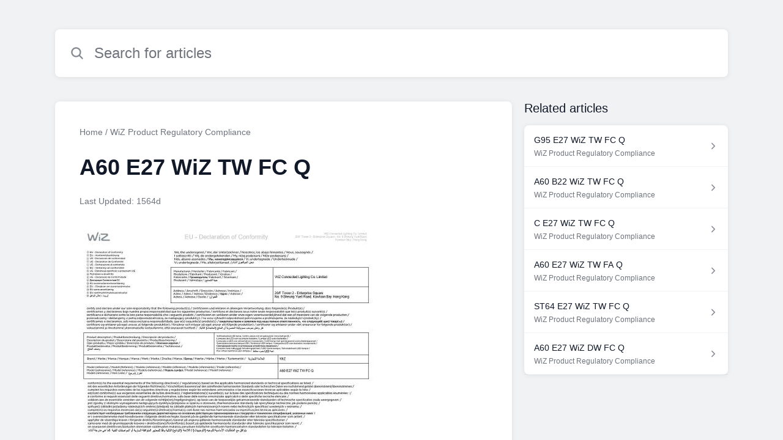

--- FILE ---
content_type: text/html;charset=utf-8
request_url: https://wizconnected.helpshift.com/hc/en/3-wiz-legacy/faq/85-a60-e27-wiz-tw-fc-q/?han=1&hpn=1&p=web&hbhf=1
body_size: 13480
content:
<!DOCTYPE html>
<html lang=en>

<head>
  <title>A60 E27 WiZ TW FC Q — WiZ (Legacy) Help Center</title>
<meta name="description" content="">
<meta name="robots" content="index, follow">
<meta http-equiv="content-type" content="text/html; charset=utf-8" />
<meta name="viewport" content="width=device-width, initial-scale=1, maximum-scale=1">

<link rel="icon" href="https://d2duuy9yo5pldo.cloudfront.net/dashboard-resources/wizconnected/32/517922db-aaac-4027-8f97-6980da136169.webp">
<style>

    
    :root {
    --error-color: #e94b4b;
    --header-bg-color: #000000;
    --header-text-color: #ffffff;
    --header-text-color-25-opacity: #ffffff40;
    --footer-bg-color: #000000;
    --footer-text-color: #ffffff;
    --footer-text-color-10-opacity: #ffffff1A;
    --footer-text-color-40-opacity: #ffffff66;
    --footer-text-color-60-opacity: #ffffff99;
    --primary-text-color: #111827;
    --primary-text-color-5-opacity: #1118270D;
    --primary-text-color-10-opacity: #1118271A;
    --primary-text-color-20-opacity: #11182733;
    --primary-text-color-50-opacity: #11182780;
    --primary-text-color-60-opacity: #11182799;
    --primary-text-color-80-opacity: #111827CC;
    --secondary-text-color: #70747d;
    --accent-color: #0089cb;
    --accent-color-75-opacity: #0089cbbf;
    --action-color: #0089cb;
    --action-color-5-opacity: #0089cb0D;
    --action-color-20-opacity: #0089cb33;
    --action-color-80-opacity: #0089cbCC;
    --primary-bg-color: #f0f2f4;
    --content-bg-color: #ffffff;
    --content-bg-color-85-opacity: #ffffffD9;
    --content-bg-color-50-opacity: #ffffff80;
    --secondary-bg-color: #e8ecef;
    --greeting-text-color: #ffffff;
    --banner-image-size-desktop: 540px;
    --banner-image-size-mobile-portrait: 296px;
    --banner-image-size-mobile-landscape: 188px;
    --greeting-text-font-size-desktop: 48px;
    --greeting-text-font-size-mobile: 24px;
    
    --cover-background: #0089cb;
    --cover-background-gradient: ;
    --cover-bg-desktop: #0089cb;
    --cover-bg-portrait: #0089cb;
    --cover-bg-landscape: #0089cb;
  }

  
</style>


  <!-- This files parse CSS entry files for webpack & insert as style tag -->


  <link href="https://d2duuy9yo5pldo.cloudfront.net/hc-themes/theme2/latest/static/style.4190f2c9807a6850512f.css" rel="stylesheet">

</head>

<body class="" data-qa="faq-page">
  
  <div data-is-enabled=false data-policy-version=1
    class="cookie-notif-banner js-cookie-notif-banner hide-cookie-banner">
    <div class="cookie-notif-banner__content">
      <div class="cookie-notif-banner__content-text" dir="">
        <span>
          This website uses only the necessary cookies required for the site&#x27;s proper functioning. By using the website, you consent to all cookies in accordance with the cookie policy. To know more, refer Cookie Policy.
          <a href="https://support.helpshift.com/hc/en/13-helpshift-technical-support/faq/717-cookies-used-by-helpshift/" class="cookie-notif-banner__content-policy-link js-cookie-notif-banner-link"
            target="_blank">
            <svg
  width="22"
  height="22"
  class="cookie-notif-banner__content-link-icon"
  viewBox="0 0 22 22"
  fill="none"
  xmlns="http://www.w3.org/2000/svg"
>
  <path
    d="M16.5 11.9167V17.4167C16.5 17.9029 16.3068 18.3692 15.963 18.713C15.6192 19.0568 15.1529 19.25 14.6667 19.25H4.58333C4.0971 19.25 3.63079 19.0568 3.28697 18.713C2.94315 18.3692 2.75 17.9029 2.75 17.4167V7.33333C2.75 6.8471 2.94315 6.38079 3.28697 6.03697C3.63079 5.69315 4.0971 5.5 4.58333 5.5H10.0833"
    stroke="#4640B9"
    stroke-width="2"
    stroke-linecap="round"
    stroke-linejoin="round"
  />
  <path
    d="M13.75 2.75H19.25V8.25"
    stroke="#4640B9"
    stroke-width="2"
    stroke-linecap="round"
    stroke-linejoin="round"
  />
  <path
    d="M9.16663 12.8333L19.25 2.75"
    stroke="#4640B9"
    stroke-width="2"
    stroke-linecap="round"
    stroke-linejoin="round"
  />
</svg>
          </a>
        </span>
      </div>
      <div class="cookie-notif-banner__content-cta">
        <hc-button label="Understood" class="js-cookie-notif-banner-cta"
          is-rtl=""></hc-button>
      </div>
    </div>
  </div>

  
  <div class="skip-to-content">
    <hc-button label="Skip To Content" class="js-skip-to-content-cta"></hc-button>
  </div>

  <template
  class="js-hc-template"
  data-domain="wizconnected"
  data-lang="en"
  data-pagesource="faq"
  data-appid="wizconnected_app_20210618013552919-05afed91f554222"
  data-platformid="wizconnected_platform_20210617171759367-800274799d0beab"
  data-hcmode="hc"
  data-faqfilter=""></template>


  <template class="js-web-template"></template>

  
  

<header class="header-section js-web-header hide-brand-header" >
  <div class="header-left-container">
    <div class="brand-logo">
      <a class="company-link js-company-link" rel="noreferrer" target="_blank" 
        href=https://www.wizconnected.com>
        
          <img src="https://d2duuy9yo5pldo.cloudfront.net/dashboard-resources/wizconnected/320/517922db-aaac-4027-8f97-6980da136169.webp"
            class="header-brand-logo js-header-brand-logo js-optimized-img"
            data-fallback-src="https://d2duuy9yo5pldo.cloudfront.net/dashboard-resources/wizconnected/517922db-aaac-4027-8f97-6980da136169.jpg" data-loaded-from="original" alt="WiZ Connected Support"/>
        
      </a>
    </div>
    <a aria-label="WiZ Connected Support - Link to Help Centre homepage" class="header-brand-name js-header-brand-name" 
      href="/hc/en/3-wiz-legacy/?han&#x3D;1&amp;hpn&#x3D;1&amp;p&#x3D;web&amp;hbhf&#x3D;1">WiZ Connected Support</a>
  </div>
  
    <div class="header-right-container">
      <div class="header-icons">
        <a id="js-header-icons" class="header-icon-btn" role="button">
          <svg xmlns='http://www.w3.org/2000/svg' class="js-menu-icon header-icon" viewBox='0 0 512 512'>
  <path fill='none' stroke='currentColor' stroke-linecap='round' stroke-miterlimit='10' stroke-width='48'
    d='M88 152h336M88 256h336M88 360h336' />
</svg>

          <svg xmlns='http://www.w3.org/2000/svg' class="js-close-icon header-icon hide-header-menu" viewBox='0 0 512 512'>
  <path
    d='M289.94 256l95-95A24 24 0 00351 127l-95 95-95-95a24 24 0 00-34 34l95 95-95 95a24 24 0 1034 34l95-95 95 95a24 24 0 0034-34z' />
</svg>

        </a>
      </div>
      <div class="custom-links js-custom-links hide-custom-links ">
        
          <a class="custom-link" rel="noreferrer nofollow" target="_blank"  href=https://www.wizconnected.com/en/consumer/products/>
            PRODUCTS
          </a>
        
          <a class="custom-link" rel="noreferrer nofollow" target="_blank"  href=https://www.wizconnected.com/en/consumer/technology/>
            TECHNOLOGY
          </a>
        
          <a class="custom-link" rel="noreferrer nofollow" target="_blank"  href=https://www.wizconnected.com/en/consumer/app/>
            APP
          </a>
        
          <a class="custom-link" rel="noreferrer nofollow" target="_blank"  href=https://www.wizconnected.com/en/>
            BUSINESS
          </a>
        
      </div>
    </div>
  
</header>


  
  
    
    
      <div class="dropdown-header js-dropdown-header
      hide-dropdown-header
      " >
        <div class="dropdown-header-container">
          
            
            <div class="dropdown-header-left-container">
              
                
                
                  
                    <static-dropdown class="hc-static-dropdown--language-dropdown language-dropdown" type="widget" is-rtl="false"
                    modal-title="Choose a language" placeholder="Search" width="240px">
     <script type="application/json">
          [{"id":"en","title":"English","selected":true,"url":"/hc/en/3-wiz-legacy/faq/85-a60-e27-wiz-tw-fc-q/?han=1&hpn=1&p=web&hbhf=1"},{"id":"zh-hant","title":"繁體中文","selected":false,"url":"/hc/zh-hant/3-wiz-legacy/faq/85-a60-e27-wiz-tw-fc-q/?han=1&hpn=1&p=web&hbhf=1"},{"id":"zh","title":" 简体中文","selected":false,"url":"/hc/zh/3-wiz-legacy/faq/85-a60-e27-wiz-tw-fc-q/?han=1&hpn=1&p=web&hbhf=1"},{"id":"nl","title":"Nederlands","selected":false,"url":"/hc/nl/3-wiz-legacy/faq/85-a60-e27-wiz-tw-fc-q/?han=1&hpn=1&p=web&hbhf=1"},{"id":"fr","title":"Français","selected":false,"url":"/hc/fr/3-wiz-legacy/faq/85-a60-e27-wiz-tw-fc-q/?han=1&hpn=1&p=web&hbhf=1"},{"id":"de","title":"Deutsch","selected":false,"url":"/hc/de/3-wiz-legacy/faq/85-a60-e27-wiz-tw-fc-q/?han=1&hpn=1&p=web&hbhf=1"},{"id":"it","title":"Italiano","selected":false,"url":"/hc/it/3-wiz-legacy/faq/85-a60-e27-wiz-tw-fc-q/?han=1&hpn=1&p=web&hbhf=1"},{"id":"ru","title":"Русский","selected":false,"url":"/hc/ru/3-wiz-legacy/faq/85-a60-e27-wiz-tw-fc-q/?han=1&hpn=1&p=web&hbhf=1"},{"id":"es","title":"Español (Spanish)","selected":false,"url":"/hc/es/3-wiz-legacy/faq/85-a60-e27-wiz-tw-fc-q/?han=1&hpn=1&p=web&hbhf=1"},{"id":"id","title":"Bahasa Indonesia","selected":false,"url":"/hc/id/3-wiz-legacy/faq/85-a60-e27-wiz-tw-fc-q/?han=1&hpn=1&p=web&hbhf=1"},{"id":"cs","title":"Čeština","selected":false,"url":"/hc/cs/3-wiz-legacy/faq/85-a60-e27-wiz-tw-fc-q/?han=1&hpn=1&p=web&hbhf=1"},{"id":"pt","title":"Português","selected":false,"url":"/hc/pt/3-wiz-legacy/faq/85-a60-e27-wiz-tw-fc-q/?han=1&hpn=1&p=web&hbhf=1"},{"id":"pl","title":"Polski","selected":false,"url":"/hc/pl/3-wiz-legacy/faq/85-a60-e27-wiz-tw-fc-q/?han=1&hpn=1&p=web&hbhf=1"},{"id":"da","title":"Dansk","selected":false,"url":"/hc/da/3-wiz-legacy/faq/85-a60-e27-wiz-tw-fc-q/?han=1&hpn=1&p=web&hbhf=1"},{"id":"sv","title":"Svenska","selected":false,"url":"/hc/sv/3-wiz-legacy/faq/85-a60-e27-wiz-tw-fc-q/?han=1&hpn=1&p=web&hbhf=1"},{"id":"fi","title":"Suomi","selected":false,"url":"/hc/fi/3-wiz-legacy/faq/85-a60-e27-wiz-tw-fc-q/?han=1&hpn=1&p=web&hbhf=1"},{"id":"ja","title":"日本語","selected":false,"url":"/hc/ja/3-wiz-legacy/faq/85-a60-e27-wiz-tw-fc-q/?han=1&hpn=1&p=web&hbhf=1"},{"id":"hu","title":"Magyar","selected":false,"url":"/hc/hu/3-wiz-legacy/faq/85-a60-e27-wiz-tw-fc-q/?han=1&hpn=1&p=web&hbhf=1"},{"id":"ko","title":"한국어","selected":false,"url":"/hc/ko/3-wiz-legacy/faq/85-a60-e27-wiz-tw-fc-q/?han=1&hpn=1&p=web&hbhf=1"},{"id":"ro","title":"Română","selected":false,"url":"/hc/ro/3-wiz-legacy/faq/85-a60-e27-wiz-tw-fc-q/?han=1&hpn=1&p=web&hbhf=1"},{"id":"th","title":"ไทย","selected":false,"url":"/hc/th/3-wiz-legacy/faq/85-a60-e27-wiz-tw-fc-q/?han=1&hpn=1&p=web&hbhf=1"},{"id":"tr","title":"Türkçe","selected":false,"url":"/hc/tr/3-wiz-legacy/faq/85-a60-e27-wiz-tw-fc-q/?han=1&hpn=1&p=web&hbhf=1"},{"id":"ar","title":"اَلْعَرَبِيَّةُ","selected":false,"url":"/hc/ar/3-wiz-legacy/faq/85-a60-e27-wiz-tw-fc-q/?han=1&hpn=1&p=web&hbhf=1"},{"id":"kk","title":"Қазақ тілі","selected":false,"url":"/hc/kk/3-wiz-legacy/faq/85-a60-e27-wiz-tw-fc-q/?han=1&hpn=1&p=web&hbhf=1"},{"id":"uk","title":"Українська","selected":false,"url":"/hc/uk/3-wiz-legacy/faq/85-a60-e27-wiz-tw-fc-q/?han=1&hpn=1&p=web&hbhf=1"},{"id":"ms","title":"Melayu","selected":false,"url":"/hc/ms/3-wiz-legacy/faq/85-a60-e27-wiz-tw-fc-q/?han=1&hpn=1&p=web&hbhf=1"},{"id":"sq","title":"Shqip","selected":false,"url":"/hc/sq/3-wiz-legacy/faq/85-a60-e27-wiz-tw-fc-q/?han=1&hpn=1&p=web&hbhf=1"},{"id":"vi","title":"Tiếng Việt","selected":false,"url":"/hc/vi/3-wiz-legacy/faq/85-a60-e27-wiz-tw-fc-q/?han=1&hpn=1&p=web&hbhf=1"},{"id":"el","title":"Ελληνικά","selected":false,"url":"/hc/el/3-wiz-legacy/faq/85-a60-e27-wiz-tw-fc-q/?han=1&hpn=1&p=web&hbhf=1"},{"id":"hy","title":"Հայերեն","selected":false,"url":"/hc/hy/3-wiz-legacy/faq/85-a60-e27-wiz-tw-fc-q/?han=1&hpn=1&p=web&hbhf=1"},{"id":"bs","title":"Bosanski","selected":false,"url":"/hc/bs/3-wiz-legacy/faq/85-a60-e27-wiz-tw-fc-q/?han=1&hpn=1&p=web&hbhf=1"},{"id":"bg","title":"Български","selected":false,"url":"/hc/bg/3-wiz-legacy/faq/85-a60-e27-wiz-tw-fc-q/?han=1&hpn=1&p=web&hbhf=1"},{"id":"hr","title":"Hrvatski","selected":false,"url":"/hc/hr/3-wiz-legacy/faq/85-a60-e27-wiz-tw-fc-q/?han=1&hpn=1&p=web&hbhf=1"},{"id":"he","title":"עברית ‏","selected":false,"url":"/hc/he/3-wiz-legacy/faq/85-a60-e27-wiz-tw-fc-q/?han=1&hpn=1&p=web&hbhf=1"},{"id":"et","title":"Eesti","selected":false,"url":"/hc/et/3-wiz-legacy/faq/85-a60-e27-wiz-tw-fc-q/?han=1&hpn=1&p=web&hbhf=1"},{"id":"is","title":"Íslenska","selected":false,"url":"/hc/is/3-wiz-legacy/faq/85-a60-e27-wiz-tw-fc-q/?han=1&hpn=1&p=web&hbhf=1"},{"id":"lv","title":"Latviešu","selected":false,"url":"/hc/lv/3-wiz-legacy/faq/85-a60-e27-wiz-tw-fc-q/?han=1&hpn=1&p=web&hbhf=1"},{"id":"sk","title":"Slovenčina","selected":false,"url":"/hc/sk/3-wiz-legacy/faq/85-a60-e27-wiz-tw-fc-q/?han=1&hpn=1&p=web&hbhf=1"},{"id":"lt","title":"Lietuvių","selected":false,"url":"/hc/lt/3-wiz-legacy/faq/85-a60-e27-wiz-tw-fc-q/?han=1&hpn=1&p=web&hbhf=1"},{"id":"no","title":"Norsk","selected":false,"url":"/hc/no/3-wiz-legacy/faq/85-a60-e27-wiz-tw-fc-q/?han=1&hpn=1&p=web&hbhf=1"},{"id":"sl","title":"Slovenščina","selected":false,"url":"/hc/sl/3-wiz-legacy/faq/85-a60-e27-wiz-tw-fc-q/?han=1&hpn=1&p=web&hbhf=1"},{"id":"mk","title":"Македонски","selected":false,"url":"/hc/mk/3-wiz-legacy/faq/85-a60-e27-wiz-tw-fc-q/?han=1&hpn=1&p=web&hbhf=1"}]
     </script>
   </static-dropdown>
                  
                
              
            </div>
          
        </div>
      </div>
    
  

  <div class="content-wrapper faq-content-wrapper js-content-wrapper
    
    hide-header"
    tabindex="-1"
  >
    
      <div class="faq-page-cover faq-page-cover--without-header">
        <div class="faq-search js-faq-search">
          <hc-search class="search-box js-hc-search js-hc-search-in-page-title">
     <script type="application/json">
       {"platform_type":"web","show_search_icon":false,"show_contact_us_button":true,"is_preview":false,"hc_mode":"hc","app_id":"wizconnected_app_20210618013552919-05afed91f554222","app_slug":"wiz-legacy","search_url":"/hc/en/3-wiz-legacy/search/","lang":"en","is_sdkx":false,"is_rtl":false,"query_string":"?han=1&hpn=1&p=web&hbhf=1","is_widget":false,"contact_us_visibility_config":"always","translations":{"no_results_text":"Sorry, but we couldn’t find anything.","more_help_text":"Need more help?","chat_with_us":"Chat with us","cancel_search_text":"Cancel","all_results_text":"Show all results","popular_articles_title":"Popular articles","recent_search_text":"Recent Searches","search_placeholder":"Search for articles","clear_search_text":"Clear search","search_results_text":"Search results for \"%1$s\""}}
     </script>
   </hs-search>
        </div>
      </div>
    
    <div class="faq-announcement-section"><div class="js-announcement-section  ">
  <hc-announcement class="hc-announcement-section" is-rtl="null">
      <script type="application/json">
        null
      </script>
    </hc-announcement>
</div>
</div>
    <main class="article-page " >
      <div
        class="faq-details js-faq-details"
        
        data-faqid=wizconnected_faq_20210816103647005-efa4ace44af3cf5
        data-appid="wizconnected_app_20210618013552919-05afed91f554222"
        data-table-of-contents-title="Table of Contents"
        data-table-of-contents-hide-text="hide"
      >
        <div class="faq-cover js-faq-load " data-faqid=wizconnected_faq_20210816103647005-efa4ace44af3cf5 data-faqpid="85"
          data-faqentitle="A60 E27 WiZ TW FC Q" data-cifs="{}">
          
            <nav aria-label="Breadcrumb" class="faq-breadcrumb">
              <ol class="faq-breadcrumb-list">
                
                  <li class="faq-breadcrumb-item">
                    <a class="link faq-breadcrumb-link" href=/hc/en/3-wiz-legacy/?han&#x3D;1&amp;hpn&#x3D;1&amp;p&#x3D;web&amp;hbhf&#x3D;1>Home</a>
                  </li>
                
                <li class="faq-breadcrumb-item">
                  <a class="link faq-breadcrumb-link" href=/hc/en/3-wiz-legacy/section/45-wiz-product-regulatory-compliance/?han&#x3D;1&amp;hpn&#x3D;1&amp;p&#x3D;web&amp;hbhf&#x3D;1>
                    WiZ Product Regulatory Compliance
                  </a>
                </li>
              </ol>
            </nav>
          
          <h2 class="faq-title">A60 E27 WiZ TW FC Q</h2>
        </div>
        <div class="faq-last-update js-faq-last-update show-faq-last-update">Last Updated: 1564d</div>
        <div class="faq-article js-faq-article">
          <div class="article-body js-faq-details-article-body">
            <div class="faq-body js-faq-body">
              <div>
 <a href="https://d2duuy9yo5pldo.cloudfront.net/taolight/aa71a115-d72b-4983-a678-b1e968b28200.JPG" data-lightbox="true" rel="nofollow" target="_blank"><img src="https://d2duuy9yo5pldo.cloudfront.net/taolight/aa71a115-d72b-4983-a678-b1e968b28200-2t.JPG" srcset="https://d2duuy9yo5pldo.cloudfront.net/taolight/aa71a115-d72b-4983-a678-b1e968b28200-t.JPG 1x, https://d2duuy9yo5pldo.cloudfront.net/taolight/aa71a115-d72b-4983-a678-b1e968b28200-2t.JPG 1.5x" data-orientation="landscape"></a>
</div>
<div>
 <br>
</div>
<div>
 <a href="https://d2duuy9yo5pldo.cloudfront.net/taolight/21becd6c-40df-46b1-914c-0bff6c2495dd.JPG" data-lightbox="true" rel="nofollow" target="_blank"><img src="https://d2duuy9yo5pldo.cloudfront.net/taolight/21becd6c-40df-46b1-914c-0bff6c2495dd-2t.JPG" srcset="https://d2duuy9yo5pldo.cloudfront.net/taolight/21becd6c-40df-46b1-914c-0bff6c2495dd-t.JPG 1x, https://d2duuy9yo5pldo.cloudfront.net/taolight/21becd6c-40df-46b1-914c-0bff6c2495dd-2t.JPG 1.5x" data-orientation="landscape"></a>
</div>
            </div>
            


          </div>
          <div class="faq-feedback js-faq-feedback">
            <faq-feedback faq-id="wizconnected_faq_20210816103647005-efa4ace44af3cf5"
                 lang="en">
    <script type="application/json">
          {"contact_us":"Contact us","feedback_thank_you":"Thank you for your feedback.","chat_with_us":"Chat with us","show_contact_us_button":false,"positive_feedback":"Yes","is_preview":false,"feedback_question":"Was this article helpful?","is_sdkx":false,"feedback_no":"Thank you for your feedback. Please contact us if you still need help.","is_rtl":false,"contact_us_url":"/hc/en/3-wiz-legacy/contact-us/?han=1&hpn=1&p=web&hbhf=1","is_widget":false,"contact_us_visibility_config":"always","negative_feedback":"No"}
       </script>
   </faq-feedback>
          </div>
        </div>
      </div>
      <div class="related-articles js-related-articles" >
  <h4 class="related-articles-header">Related articles</h4>
  <section class="related-articles-content js-related-articles-content" data-empty-text="No articles found." data-active-platform="web">
    <span class="related-articles-item-link">
  <div class="related-article-laoder">
    <div>
      <skeleton-loader height="16px"></skeleton-loader>
    </div>
    <div>
      <skeleton-loader width="66%" height="12px"></skeleton-loader>
    </div>
  </div>
</span>

    <span class="related-articles-item-link">
  <div class="related-article-laoder">
    <div>
      <skeleton-loader height="16px"></skeleton-loader>
    </div>
    <div>
      <skeleton-loader width="66%" height="12px"></skeleton-loader>
    </div>
  </div>
</span>

    <span class="related-articles-item-link">
  <div class="related-article-laoder">
    <div>
      <skeleton-loader height="16px"></skeleton-loader>
    </div>
    <div>
      <skeleton-loader width="66%" height="12px"></skeleton-loader>
    </div>
  </div>
</span>

    <span class="related-articles-item-link">
  <div class="related-article-laoder">
    <div>
      <skeleton-loader height="16px"></skeleton-loader>
    </div>
    <div>
      <skeleton-loader width="66%" height="12px"></skeleton-loader>
    </div>
  </div>
</span>

  </section>
</div>

    </main>
    
  
    <div 
      class=" language-dropdown-mobile">
      
        
          <static-dropdown class="hc-static-dropdown--language-dropdown" type="link" is-rtl="false"
                    modal-title="Choose a language" placeholder="Search" searchable="true" direction="center" width="220px">
     <script type="application/json">
          [{"id":"en","title":"English","selected":true,"url":"/hc/en/3-wiz-legacy/faq/85-a60-e27-wiz-tw-fc-q/?han=1&hpn=1&p=web&hbhf=1"},{"id":"zh-hant","title":"繁體中文","selected":false,"url":"/hc/zh-hant/3-wiz-legacy/faq/85-a60-e27-wiz-tw-fc-q/?han=1&hpn=1&p=web&hbhf=1"},{"id":"zh","title":" 简体中文","selected":false,"url":"/hc/zh/3-wiz-legacy/faq/85-a60-e27-wiz-tw-fc-q/?han=1&hpn=1&p=web&hbhf=1"},{"id":"nl","title":"Nederlands","selected":false,"url":"/hc/nl/3-wiz-legacy/faq/85-a60-e27-wiz-tw-fc-q/?han=1&hpn=1&p=web&hbhf=1"},{"id":"fr","title":"Français","selected":false,"url":"/hc/fr/3-wiz-legacy/faq/85-a60-e27-wiz-tw-fc-q/?han=1&hpn=1&p=web&hbhf=1"},{"id":"de","title":"Deutsch","selected":false,"url":"/hc/de/3-wiz-legacy/faq/85-a60-e27-wiz-tw-fc-q/?han=1&hpn=1&p=web&hbhf=1"},{"id":"it","title":"Italiano","selected":false,"url":"/hc/it/3-wiz-legacy/faq/85-a60-e27-wiz-tw-fc-q/?han=1&hpn=1&p=web&hbhf=1"},{"id":"ru","title":"Русский","selected":false,"url":"/hc/ru/3-wiz-legacy/faq/85-a60-e27-wiz-tw-fc-q/?han=1&hpn=1&p=web&hbhf=1"},{"id":"es","title":"Español (Spanish)","selected":false,"url":"/hc/es/3-wiz-legacy/faq/85-a60-e27-wiz-tw-fc-q/?han=1&hpn=1&p=web&hbhf=1"},{"id":"id","title":"Bahasa Indonesia","selected":false,"url":"/hc/id/3-wiz-legacy/faq/85-a60-e27-wiz-tw-fc-q/?han=1&hpn=1&p=web&hbhf=1"},{"id":"cs","title":"Čeština","selected":false,"url":"/hc/cs/3-wiz-legacy/faq/85-a60-e27-wiz-tw-fc-q/?han=1&hpn=1&p=web&hbhf=1"},{"id":"pt","title":"Português","selected":false,"url":"/hc/pt/3-wiz-legacy/faq/85-a60-e27-wiz-tw-fc-q/?han=1&hpn=1&p=web&hbhf=1"},{"id":"pl","title":"Polski","selected":false,"url":"/hc/pl/3-wiz-legacy/faq/85-a60-e27-wiz-tw-fc-q/?han=1&hpn=1&p=web&hbhf=1"},{"id":"da","title":"Dansk","selected":false,"url":"/hc/da/3-wiz-legacy/faq/85-a60-e27-wiz-tw-fc-q/?han=1&hpn=1&p=web&hbhf=1"},{"id":"sv","title":"Svenska","selected":false,"url":"/hc/sv/3-wiz-legacy/faq/85-a60-e27-wiz-tw-fc-q/?han=1&hpn=1&p=web&hbhf=1"},{"id":"fi","title":"Suomi","selected":false,"url":"/hc/fi/3-wiz-legacy/faq/85-a60-e27-wiz-tw-fc-q/?han=1&hpn=1&p=web&hbhf=1"},{"id":"ja","title":"日本語","selected":false,"url":"/hc/ja/3-wiz-legacy/faq/85-a60-e27-wiz-tw-fc-q/?han=1&hpn=1&p=web&hbhf=1"},{"id":"hu","title":"Magyar","selected":false,"url":"/hc/hu/3-wiz-legacy/faq/85-a60-e27-wiz-tw-fc-q/?han=1&hpn=1&p=web&hbhf=1"},{"id":"ko","title":"한국어","selected":false,"url":"/hc/ko/3-wiz-legacy/faq/85-a60-e27-wiz-tw-fc-q/?han=1&hpn=1&p=web&hbhf=1"},{"id":"ro","title":"Română","selected":false,"url":"/hc/ro/3-wiz-legacy/faq/85-a60-e27-wiz-tw-fc-q/?han=1&hpn=1&p=web&hbhf=1"},{"id":"th","title":"ไทย","selected":false,"url":"/hc/th/3-wiz-legacy/faq/85-a60-e27-wiz-tw-fc-q/?han=1&hpn=1&p=web&hbhf=1"},{"id":"tr","title":"Türkçe","selected":false,"url":"/hc/tr/3-wiz-legacy/faq/85-a60-e27-wiz-tw-fc-q/?han=1&hpn=1&p=web&hbhf=1"},{"id":"ar","title":"اَلْعَرَبِيَّةُ","selected":false,"url":"/hc/ar/3-wiz-legacy/faq/85-a60-e27-wiz-tw-fc-q/?han=1&hpn=1&p=web&hbhf=1"},{"id":"kk","title":"Қазақ тілі","selected":false,"url":"/hc/kk/3-wiz-legacy/faq/85-a60-e27-wiz-tw-fc-q/?han=1&hpn=1&p=web&hbhf=1"},{"id":"uk","title":"Українська","selected":false,"url":"/hc/uk/3-wiz-legacy/faq/85-a60-e27-wiz-tw-fc-q/?han=1&hpn=1&p=web&hbhf=1"},{"id":"ms","title":"Melayu","selected":false,"url":"/hc/ms/3-wiz-legacy/faq/85-a60-e27-wiz-tw-fc-q/?han=1&hpn=1&p=web&hbhf=1"},{"id":"sq","title":"Shqip","selected":false,"url":"/hc/sq/3-wiz-legacy/faq/85-a60-e27-wiz-tw-fc-q/?han=1&hpn=1&p=web&hbhf=1"},{"id":"vi","title":"Tiếng Việt","selected":false,"url":"/hc/vi/3-wiz-legacy/faq/85-a60-e27-wiz-tw-fc-q/?han=1&hpn=1&p=web&hbhf=1"},{"id":"el","title":"Ελληνικά","selected":false,"url":"/hc/el/3-wiz-legacy/faq/85-a60-e27-wiz-tw-fc-q/?han=1&hpn=1&p=web&hbhf=1"},{"id":"hy","title":"Հայերեն","selected":false,"url":"/hc/hy/3-wiz-legacy/faq/85-a60-e27-wiz-tw-fc-q/?han=1&hpn=1&p=web&hbhf=1"},{"id":"bs","title":"Bosanski","selected":false,"url":"/hc/bs/3-wiz-legacy/faq/85-a60-e27-wiz-tw-fc-q/?han=1&hpn=1&p=web&hbhf=1"},{"id":"bg","title":"Български","selected":false,"url":"/hc/bg/3-wiz-legacy/faq/85-a60-e27-wiz-tw-fc-q/?han=1&hpn=1&p=web&hbhf=1"},{"id":"hr","title":"Hrvatski","selected":false,"url":"/hc/hr/3-wiz-legacy/faq/85-a60-e27-wiz-tw-fc-q/?han=1&hpn=1&p=web&hbhf=1"},{"id":"he","title":"עברית ‏","selected":false,"url":"/hc/he/3-wiz-legacy/faq/85-a60-e27-wiz-tw-fc-q/?han=1&hpn=1&p=web&hbhf=1"},{"id":"et","title":"Eesti","selected":false,"url":"/hc/et/3-wiz-legacy/faq/85-a60-e27-wiz-tw-fc-q/?han=1&hpn=1&p=web&hbhf=1"},{"id":"is","title":"Íslenska","selected":false,"url":"/hc/is/3-wiz-legacy/faq/85-a60-e27-wiz-tw-fc-q/?han=1&hpn=1&p=web&hbhf=1"},{"id":"lv","title":"Latviešu","selected":false,"url":"/hc/lv/3-wiz-legacy/faq/85-a60-e27-wiz-tw-fc-q/?han=1&hpn=1&p=web&hbhf=1"},{"id":"sk","title":"Slovenčina","selected":false,"url":"/hc/sk/3-wiz-legacy/faq/85-a60-e27-wiz-tw-fc-q/?han=1&hpn=1&p=web&hbhf=1"},{"id":"lt","title":"Lietuvių","selected":false,"url":"/hc/lt/3-wiz-legacy/faq/85-a60-e27-wiz-tw-fc-q/?han=1&hpn=1&p=web&hbhf=1"},{"id":"no","title":"Norsk","selected":false,"url":"/hc/no/3-wiz-legacy/faq/85-a60-e27-wiz-tw-fc-q/?han=1&hpn=1&p=web&hbhf=1"},{"id":"sl","title":"Slovenščina","selected":false,"url":"/hc/sl/3-wiz-legacy/faq/85-a60-e27-wiz-tw-fc-q/?han=1&hpn=1&p=web&hbhf=1"},{"id":"mk","title":"Македонски","selected":false,"url":"/hc/mk/3-wiz-legacy/faq/85-a60-e27-wiz-tw-fc-q/?han=1&hpn=1&p=web&hbhf=1"}]
     </script>
   </static-dropdown>
        
      
    </div>
  


    
  
    
      
      
<div class="need-help-section-2">
  <p class="need-help-section-2__text" >Need more help?</p>
  <hc-button label="Contact us" navigate-to=/hc/en/3-wiz-legacy/contact-us/?han&#x3D;1&amp;hpn&#x3D;1&amp;p&#x3D;web&amp;hbhf&#x3D;1></hc-button>
</div>
    
  


    
  <footer class="footer-section js-footer-section  hide-brand-footer" >
  <div class="footer-wrapper">
    <div class="footer-content-wrapper">
      <div class="social-media-wrapper">
        <div class="footer-brand-details">
          <a aria-label="Footer branding, WiZ Connected" class="footer-brand-link js-company-footer-link" rel="noreferrer" target="_blank" 
            href=https://www.wizconnected.com>
            
              <img src="https://d2duuy9yo5pldo.cloudfront.net/dashboard-resources/wizconnected/320/517922db-aaac-4027-8f97-6980da136169.webp"
                class="footer-brand-logo js-footer-brand-logo js-optimized-img" data-fallback-src="https://d2duuy9yo5pldo.cloudfront.net/dashboard-resources/wizconnected/517922db-aaac-4027-8f97-6980da136169.jpg"
                data-loaded-from="original" alt="WiZ Connected" />
            
            <span class="footer-brand-title js-footer-brand-name">WiZ Connected</span>
          </a>
        </div>
        <p class="footer-description-note js-footer-description-note" >For General Enquiries, please contact us via email support@wizconnected.com. For technical troubleshooting, please reach out to our support via in-app chat.</p>
        <div class="footer-social-media js-footer-social-media">
            <a class="footer-social-link" rel="noopener noreferrer" target="_blank" href=https://www.youtube.com/channel/UCSacU1MZzmeQIrmCuj5fmHw>
              
  <svg xmlns="http://www.w3.org/2000/svg" width="512" height="512" viewBox="0 0 512 512" class="footer-icon">
  <title>Logo Youtube</title>
  <path d="M508.64,148.79c0-45-33.1-81.2-74-81.2C379.24,65,322.74,64,265,64H247c-57.6,0-114.2,1-169.6,3.6-40.8,0-73.9,36.4-73.9,81.4C1,184.59-.06,220.19,0,255.79q-.15,53.4,3.4,106.9c0,45,33.1,81.5,73.9,81.5,58.2,2.7,117.9,3.9,178.6,3.8q91.2.3,178.6-3.8c40.9,0,74-36.5,74-81.5,2.4-35.7,3.5-71.3,3.4-107Q512.24,202.29,508.64,148.79ZM207,353.89V157.39l145,98.2Z"/>
</svg>





            </a>
        
            <a class="footer-social-link" rel="noopener noreferrer" target="_blank" href=https://www.facebook.com/WiZlighting/>
              
  <svg width="400" height="400" viewBox="0 0 400 400" xmlns="http://www.w3.org/2000/svg" class="footer-icon">
  <title>Logo Facebook</title>
  <g clip-path="url(#clip0_1019_74541)">
    <path d="M233.826 397V257.804H279.911C283.087 238.666 285.985 221.03 289.162 201.725H233.659C233.659 187.094 232.488 173.853 233.937 160.89C235.832 143.477 244.469 136.467 262.079 135.465C270.382 134.965 278.741 135.41 288.604 135.41C288.604 119.332 288.883 104.477 288.326 89.6231C288.214 87.1752 284.703 82.7245 282.697 82.7245C260.797 82.3907 238.228 79.5534 217.108 83.6703C186.459 89.6787 167.01 118.441 166.342 151.265C166.007 167.51 166.286 183.755 166.286 201.058H116.857V256.691H165.283V396.277C87.2668 399.058 1.11469 301.032 0.000176187 204.34C-1.28152 90.5689 86.5981 9.56606 183.784 2.5562C305.378 -6.17831 395.486 86.6189 399.777 191.934C404.793 315.83 306.882 389.489 233.826 397Z" />
  </g>
  <defs>
    <clipPath id="clip0_1019_74541">
      <rect width="400" height="395" transform="translate(0 2)"/>
    </clipPath>
  </defs>
</svg>





            </a>
        
            <a class="footer-social-link" rel="noopener noreferrer" target="_blank" href=https://www.instagram.com/wizlighting/>
              
  
<svg width="400" height="400" viewBox="0 0 400 400" xmlns="http://www.w3.org/2000/svg" class="footer-icon">
  <title>Logo Instagram</title>
  <g clip-path="url(#clip0_1019_74538)">
    <g clip-path="url(#clip1_1019_74538)">
		  <path d="M117.168 1.40022C95.8883 2.40422 81.3563 5.80022 68.6523 10.7922C55.5043 15.9162 44.3603 22.7922 33.2723 33.9202C22.1843 45.0482 15.3563 56.2002 10.2683 69.3682C5.34432 82.1002 2.00832 96.6442 1.06832 117.936C0.128324 139.228 -0.0796757 146.072 0.0243243 200.384C0.128324 254.696 0.368324 261.504 1.40032 282.84C2.41632 304.116 5.80032 318.644 10.7923 331.352C15.9243 344.5 22.7923 355.64 33.9243 366.732C45.0563 377.824 56.2003 384.636 69.4003 389.732C82.1203 394.648 96.6683 398 117.956 398.932C139.244 399.864 146.096 400.08 200.392 399.976C254.688 399.872 261.524 399.632 282.856 398.62C304.188 397.608 318.64 394.2 331.352 389.232C344.5 384.088 355.648 377.232 366.732 366.096C377.816 354.96 384.64 343.8 389.724 330.624C394.652 317.904 398 303.356 398.924 282.084C399.856 260.736 400.076 253.92 399.972 199.616C399.868 145.312 399.624 138.504 398.612 117.176C397.6 95.8482 394.212 81.3642 389.224 68.6482C384.084 55.5002 377.224 44.3682 366.096 33.2682C354.968 22.1682 343.8 15.3482 330.628 10.2762C317.9 5.35222 303.36 1.99622 282.072 1.07622C260.784 0.156217 253.932 -0.0797829 199.616 0.0242171C145.3 0.128217 138.5 0.360217 117.168 1.40022ZM119.504 362.952C100.004 362.104 89.4163 358.864 82.3603 356.152C73.0163 352.552 66.3603 348.2 59.3283 341.236C52.2963 334.272 47.9763 327.592 44.3283 318.268C41.5883 311.212 38.2883 300.636 37.3763 281.136C36.3843 260.06 36.1763 253.732 36.0603 200.336C35.9443 146.94 36.1483 140.62 37.0723 119.536C37.9043 100.052 41.1643 89.4522 43.8723 82.4002C47.4723 73.0442 51.8083 66.4002 58.7883 59.3722C65.7683 52.3442 72.4283 48.0162 81.7603 44.3682C88.8083 41.6162 99.3843 38.3442 118.876 37.4162C139.968 36.4162 146.288 36.2162 199.676 36.1002C253.064 35.9842 259.4 36.1842 280.5 37.1122C299.984 37.9602 310.588 41.1882 317.632 43.9122C326.98 47.5122 333.632 51.8362 340.66 58.8282C347.688 65.8202 352.02 72.4562 355.668 81.8082C358.424 88.8362 361.696 99.4082 362.616 118.912C363.62 140.004 363.848 146.328 363.944 199.712C364.04 253.096 363.852 259.436 362.928 280.512C362.076 300.012 358.844 310.604 356.128 317.668C352.528 327.008 348.188 333.668 341.204 340.692C334.22 347.716 327.568 352.044 318.232 355.692C311.192 358.44 300.604 361.72 281.128 362.648C260.036 363.64 253.716 363.848 200.308 363.964C146.9 364.08 140.6 363.864 119.508 362.952M282.548 93.1082C282.556 97.8553 283.972 102.493 286.616 106.436C289.26 110.378 293.014 113.448 297.403 115.257C301.792 117.066 306.618 117.533 311.273 116.599C315.927 115.664 320.199 113.37 323.55 110.008C326.9 106.645 329.178 102.364 330.096 97.7062C331.013 93.0486 330.529 88.2235 328.704 83.8413C326.879 79.459 323.795 75.7164 319.843 73.0868C315.891 70.4572 311.247 69.0587 306.5 69.0682C300.137 69.0809 294.038 71.6206 289.547 76.1287C285.055 80.6369 282.538 86.7444 282.548 93.1082ZM97.3083 200.2C97.4203 256.92 143.484 302.796 200.192 302.688C256.9 302.58 302.808 256.52 302.7 199.8C302.592 143.08 256.516 97.1922 199.8 97.3042C143.084 97.4162 97.2003 143.488 97.3083 200.2ZM133.332 200.128C133.306 186.943 137.191 174.045 144.495 163.067C151.798 152.089 162.194 143.524 174.366 138.454C186.538 133.384 199.94 132.037 212.877 134.584C225.814 137.131 237.706 143.456 247.048 152.762C256.39 162.067 262.763 173.933 265.361 186.861C267.959 199.788 266.666 213.195 261.644 225.387C256.622 237.579 248.098 248.008 237.149 255.355C226.2 262.703 213.318 266.638 200.132 266.664C191.377 266.683 182.704 264.976 174.608 261.642C166.513 258.308 159.153 253.412 152.95 247.233C146.747 241.055 141.821 233.715 138.455 225.632C135.089 217.55 133.349 208.883 133.332 200.128Z"/>
	  </g>
	</g>
  <defs>
    <clipPath id="clip0_1019_74538">
      <rect width="400" height="400" />
    </clipPath>
    <clipPath id="clip1_1019_74538">
      <rect width="400" height="400"/>
    </clipPath>
  </defs>
</svg>





            </a>
        
            <a class="footer-social-link" rel="noopener noreferrer" target="_blank" href=https://www.linkedin.com/company/wizconnected/>
              
  <svg xmlns="http://www.w3.org/2000/svg" width="512" height="512" viewBox="0 0 512 512" class="footer-icon">
  <title>Logo LinkedIn</title>
  <path d="M444.17,32H70.28C49.85,32,32,46.7,32,66.89V441.61C32,461.91,49.85,480,70.28,480H444.06C464.6,480,480,461.79,480,441.61V66.89C480.12,46.7,464.6,32,444.17,32ZM170.87,405.43H106.69V205.88h64.18ZM141,175.54h-.46c-20.54,0-33.84-15.29-33.84-34.43,0-19.49,13.65-34.42,34.65-34.42s33.85,14.82,34.31,34.42C175.65,160.25,162.35,175.54,141,175.54ZM405.43,405.43H341.25V296.32c0-26.14-9.34-44-32.56-44-17.74,0-28.24,12-32.91,23.69-1.75,4.2-2.22,9.92-2.22,15.76V405.43H209.38V205.88h64.18v27.77c9.34-13.3,23.93-32.44,57.88-32.44,42.13,0,74,27.77,74,87.64Z"/>
</svg>






            </a>
        </div>
      </div>
      <div class="info-resources-wrapper">
        <ul class="info-resources js-info-resources">
          
            <li class="info-resource-item" >
              <a class="footer-link" rel="noreferrer nofollow" target="_blank" href="https://www.wizconnected.com/en/about-wiz/">
                About WiZ
              </a>
            </li>
          
            <li class="info-resource-item" >
              <a class="footer-link" rel="noreferrer nofollow" target="_blank" href="https://www.signify.com/global/our-company/news">
                Press room
              </a>
            </li>
          
            <li class="info-resource-item" >
              <a class="footer-link" rel="noreferrer nofollow" target="_blank" href="https://www.wizconnected.com/en/privacy-notice/">
                Privacy notice
              </a>
            </li>
          
            <li class="info-resource-item" >
              <a class="footer-link" rel="noreferrer nofollow" target="_blank" href="https://www.wizconnected.com/en/terms-and-conditions/">
                Terms and conditions
              </a>
            </li>
          
            <li class="info-resource-item" >
              <a class="footer-link" rel="noreferrer nofollow" target="_blank" href="https://www.wizconnected.com/en/cookie-policy/">
                Cookie policy
              </a>
            </li>
          
        </ul>
      </div>
    </div>
    <div class="footer-copyright-note js-footer-copyright-note">Copyright © 2022 WiZ Connected Lighting Co., Ltd. All rights reserved.</div>
    
      <div class="helpshift-info js-helpshift-info">
        <a aria-label="Powered by Helpshift, directs to helpshift.com" class="footer-helpshift-branding" rel="noreferrer" target="_blank" href="https://helpshift.com">
          <svg class="footer-helpshift-branding-text" width="176" height="28" viewBox="0 0 176 28" fill="none" xmlns="http://www.w3.org/2000/svg">
  <g clip-path="url(#clip0)">
    <path fill-rule="evenodd" clip-rule="evenodd"
      d="M170.041 8.53901C170.17 7.64019 170.305 6.69933 170.447 5.71644C170.468 5.56983 170.594 5.46099 170.742 5.46099L172.734 5.46099C172.748 5.46099 172.762 5.46201 172.776 5.46403C172.939 5.48747 173.053 5.63848 173.029 5.80131C172.891 6.75916 172.76 7.67173 172.635 8.53901H175.073C175.238 8.53901 175.371 8.67237 175.371 8.83688C175.371 8.85111 175.37 8.86532 175.368 8.8794L175.167 10.2695C175.146 10.416 175.02 10.5248 174.872 10.5248H172.348C172.017 12.8226 171.74 14.7423 171.517 16.2837C171.364 17.3455 171.641 17.8088 172.178 17.8088C172.526 17.8088 172.888 17.6387 173.265 17.2985C173.279 17.2855 173.295 17.2739 173.311 17.264C173.452 17.1793 173.635 17.2251 173.72 17.3661L174.551 18.749C174.63 18.8814 174.595 19.0525 174.47 19.1432C174.02 19.47 173.533 19.745 173.009 19.9682C172.138 20.3389 168.215 21.2096 168.925 16.2837C169.159 14.6604 169.435 12.7408 169.755 10.5248H165.743L163.26 27.7446C163.239 27.8912 163.113 28 162.965 28H160.942C160.777 28 160.644 27.8666 160.644 27.7021C160.644 27.6879 160.645 27.6737 160.647 27.6596L163.118 10.5248H161.674C161.51 10.5248 161.376 10.3915 161.376 10.227C161.376 10.2128 161.377 10.1987 161.379 10.1846L161.579 8.79456C161.6 8.6479 161.726 8.53901 161.874 8.53901H163.404L163.711 6.41141C163.713 6.39866 163.716 6.38619 163.719 6.37406C163.846 5.50033 163.927 4.9312 163.964 4.66667C164.344 1.94409 166.283 0 169.052 0C169.95 0 170.768 0.290481 171.505 0.871443C171.623 0.965003 171.653 1.13251 171.574 1.26121L170.619 2.81518C170.533 2.95536 170.349 2.99918 170.209 2.91307C170.19 2.90144 170.172 2.88773 170.156 2.87219C169.632 2.35939 168.991 2.24398 168.233 2.52598C166.954 3.00214 166.662 4.13797 166.589 4.66667C166.528 5.10219 166.351 6.32678 166.059 8.34043H166.058L166.03 8.53901H170.041Z"
      fill="black" />
    <path fill-rule="evenodd" clip-rule="evenodd"
      d="M157.85 8.53892H159.86C160.025 8.53892 160.158 8.67228 160.158 8.83679C160.158 8.85101 160.157 8.86521 160.155 8.87928L158.58 19.8013C158.559 19.9478 158.433 20.0566 158.285 20.0566H156.275C156.11 20.0566 155.976 19.9233 155.976 19.7588C155.976 19.7446 155.977 19.7304 155.98 19.7163L157.555 8.7943C157.576 8.64772 157.701 8.53892 157.85 8.53892ZM159.372 5.4609C158.549 5.4609 157.967 4.79409 158.073 3.97154C158.179 3.14899 158.932 2.48218 159.755 2.48218C160.578 2.48218 161.16 3.14899 161.054 3.97154C160.948 4.79409 160.195 5.4609 159.372 5.4609Z"
      fill="black" />
    <path fill-rule="evenodd" clip-rule="evenodd"
      d="M147.742 9.14472C148.49 8.63326 149.378 8.34033 150.36 8.34033C153.49 8.34033 154.906 10.1871 154.483 13.4045L154.483 13.4045L154.474 13.4662C154.473 13.4786 154.471 13.491 154.469 13.5034L153.562 19.8012C153.541 19.9478 153.415 20.0566 153.267 20.0566H151.285C151.12 20.0566 150.987 19.9233 150.987 19.7588C150.987 19.7446 150.988 19.7304 150.99 19.7163L151.885 13.5034C152.185 11.4159 151.698 10.5247 150.161 10.5247C149.231 10.5247 148.081 11.1432 147.317 12.0933L146.205 19.8012C146.184 19.9478 146.058 20.0566 145.91 20.0566H143.929C143.764 20.0566 143.631 19.9233 143.631 19.7588C143.631 19.7446 143.632 19.7304 143.634 19.7163L146.411 0.453879C146.433 0.307292 146.558 0.198486 146.707 0.198486H148.688C148.852 0.198486 148.986 0.331848 148.986 0.496359C148.986 0.510573 148.985 0.524769 148.983 0.538838L147.742 9.14472Z"
      fill="black" />
    <path fill-rule="evenodd" clip-rule="evenodd"
      d="M134.55 19.1882C135.035 19.615 136.225 20.2552 137.896 20.2552C140.812 20.2552 142.315 18.7614 142.376 16.6985C142.433 14.8135 141.212 14.1303 139.677 13.1344C138.803 12.6365 138.047 12.146 138.066 11.5058C138.082 10.9723 138.542 10.4743 139.583 10.4743C140.685 10.4743 141.482 10.9367 141.692 11.0434C141.721 11.0608 141.761 11.0869 141.813 11.1217V11.1217C141.95 11.213 142.135 11.1761 142.227 11.0392C142.228 11.0371 142.229 11.0349 142.231 11.0328L143.1 9.65594C143.181 9.52713 143.152 9.35781 143.032 9.26338C142.966 9.21064 142.905 9.16378 142.852 9.1228C142.399 8.8027 141.418 8.34033 139.96 8.34033C136.83 8.34033 135.572 9.97641 135.522 11.648C135.472 13.3197 136.58 14.2163 138.013 15.0699C139.202 15.7456 139.85 16.2717 139.83 16.9475C139.806 17.73 139.053 18.1568 138.201 18.1568C136.92 18.1568 136.16 17.6588 135.847 17.4454C135.81 17.4223 135.769 17.3934 135.723 17.3589V17.3589C135.592 17.2599 135.405 17.286 135.306 17.4173C135.303 17.4215 135.3 17.4258 135.297 17.4302L134.418 18.7321C134.332 18.8592 134.357 19.0305 134.475 19.1282C134.508 19.1548 134.532 19.1748 134.55 19.1882Z"
      fill="black" />
    <path fill-rule="evenodd" clip-rule="evenodd"
      d="M124.921 9.35411C125.844 8.65311 127.02 8.34033 128.3 8.34033C131.264 8.34033 133.666 11.0076 133.666 14.2978C133.666 17.588 131.264 20.2552 128.3 20.2552C127.02 20.2552 125.844 19.9427 124.922 19.2422V27.8013C124.922 27.911 124.833 27.9999 124.723 27.9999H123.73C123.62 27.9999 123.531 27.911 123.531 27.8013V8.7375C123.531 8.62782 123.62 8.53891 123.73 8.53891H124.338C124.452 8.53891 124.556 8.60401 124.606 8.70657L124.921 9.35411ZM124.922 10.859V17.7365C125.762 18.7832 127.028 19.163 128.3 19.163C130.496 19.163 132.275 17.0396 132.275 14.2978C132.275 11.5559 130.496 9.43253 128.3 9.43253C127.028 9.43253 125.762 9.81236 124.922 10.859Z"
      fill="black" />
    <path
      d="M121.643 0.198486H120.649C120.539 0.198486 120.45 0.287394 120.45 0.397068V19.8581C120.45 19.9677 120.539 20.0566 120.649 20.0566H121.643C121.753 20.0566 121.842 19.9677 121.842 19.8581V0.397068C121.842 0.287394 121.753 0.198486 121.643 0.198486Z"
      fill="black" />
    <path fill-rule="evenodd" clip-rule="evenodd"
      d="M109.838 14.7942C110.038 17.2917 111.732 19.163 113.793 19.163C115.119 19.163 116.333 18.7377 117.269 18.0221L117.391 17.9188C117.474 17.8476 117.599 17.8575 117.671 17.9409C117.671 17.9413 117.671 17.9417 117.672 17.942L118.123 18.4779C118.193 18.5619 118.183 18.6871 118.099 18.7577C118.098 18.7582 118.097 18.7587 118.097 18.7592L118.018 18.8239C116.925 19.7162 115.47 20.2552 113.793 20.2552C110.829 20.2552 108.427 17.588 108.427 14.2978C108.427 11.0076 110.829 8.34033 113.793 8.34033C116.755 8.34033 118.959 11.006 118.96 14.2949L118.962 14.4931C118.964 14.6576 118.832 14.7924 118.667 14.7942C118.666 14.7942 118.665 14.7942 118.664 14.7942L109.838 14.7942ZM109.838 13.8013H117.551C117.373 11.3038 115.854 9.43253 113.793 9.43253C111.732 9.43253 110.038 11.3038 109.838 13.8013Z"
      fill="black" />
    <path fill-rule="evenodd" clip-rule="evenodd"
      d="M98.3911 9.98132C99.3998 8.9116 100.741 8.34033 102.167 8.34033C105.06 8.34033 106.85 10.1247 106.934 13.2698C106.936 13.2812 106.937 13.2929 106.937 13.3049V19.8581C106.937 19.9677 106.848 20.0566 106.738 20.0566H105.744C105.634 20.0566 105.546 19.9677 105.546 19.8581V13.5034C105.546 10.7616 104.362 9.43253 102.167 9.43253C100.883 9.43253 99.4 10.0916 98.3911 11.3869V19.8581C98.3911 19.9677 98.3022 20.0566 98.1924 20.0566H97.1987C97.089 20.0566 97 19.9677 97 19.8581V0.397068C97 0.287394 97.089 0.198486 97.1987 0.198486H98.1924C98.3022 0.198486 98.3911 0.287394 98.3911 0.397068V9.98132Z"
      fill="black" />
  </g>
  <path
    d="M2.4375 8.72656V20H3.84375V15.9766H6.67969C8.79688 15.9766 10.3047 14.4844 10.3047 12.375C10.3047 10.2266 8.82812 8.72656 6.69531 8.72656H2.4375ZM3.84375 9.97656H6.32812C7.96094 9.97656 8.85938 10.8281 8.85938 12.375C8.85938 13.8672 7.92969 14.7266 6.32812 14.7266H3.84375V9.97656ZM15.6641 20.1484C18.0625 20.1484 19.5469 18.4922 19.5469 15.7891C19.5469 13.0781 18.0625 11.4297 15.6641 11.4297C13.2656 11.4297 11.7812 13.0781 11.7812 15.7891C11.7812 18.4922 13.2656 20.1484 15.6641 20.1484ZM15.6641 18.9375C14.0703 18.9375 13.1719 17.7812 13.1719 15.7891C13.1719 13.7891 14.0703 12.6406 15.6641 12.6406C17.2578 12.6406 18.1562 13.7891 18.1562 15.7891C18.1562 17.7812 17.2578 18.9375 15.6641 18.9375ZM31.9375 11.5781H30.5859L28.9297 18.3125H28.8047L26.9219 11.5781H25.6328L23.75 18.3125H23.625L21.9688 11.5781H20.6094L22.9688 20H24.3281L26.2031 13.4844H26.3281L28.2109 20H29.5781L31.9375 11.5781ZM39 17.8203C38.6484 18.5625 37.9141 18.9609 36.8281 18.9609C35.3984 18.9609 34.4688 17.9062 34.3984 16.2422V16.1797H40.4531V15.6641C40.4531 13.0469 39.0703 11.4297 36.7969 11.4297C34.4844 11.4297 33 13.1484 33 15.7969C33 18.4609 34.4609 20.1484 36.7969 20.1484C38.6406 20.1484 39.9531 19.2578 40.3438 17.8203H39ZM36.7812 12.6172C38.1172 12.6172 39.0078 13.6016 39.0391 15.0938H34.3984C34.5 13.6016 35.4375 12.6172 36.7812 12.6172ZM42.5625 20H43.9062V14.7812C43.9062 13.5938 44.8359 12.7344 46.1172 12.7344C46.3828 12.7344 46.8672 12.7812 46.9766 12.8125V11.4688C46.8047 11.4453 46.5234 11.4297 46.3047 11.4297C45.1875 11.4297 44.2188 12.0078 43.9688 12.8281H43.8438V11.5781H42.5625V20ZM54 17.8203C53.6484 18.5625 52.9141 18.9609 51.8281 18.9609C50.3984 18.9609 49.4688 17.9062 49.3984 16.2422V16.1797H55.4531V15.6641C55.4531 13.0469 54.0703 11.4297 51.7969 11.4297C49.4844 11.4297 48 13.1484 48 15.7969C48 18.4609 49.4609 20.1484 51.7969 20.1484C53.6406 20.1484 54.9531 19.2578 55.3438 17.8203H54ZM51.7812 12.6172C53.1172 12.6172 54.0078 13.6016 54.0391 15.0938H49.3984C49.5 13.6016 50.4375 12.6172 51.7812 12.6172ZM60.6797 20.1484C61.8438 20.1484 62.8438 19.5938 63.375 18.6562H63.5V20H64.7812V8.23438H63.4375V12.9062H63.3203C62.8438 11.9844 61.8516 11.4297 60.6797 11.4297C58.5391 11.4297 57.1406 13.1484 57.1406 15.7891C57.1406 18.4375 58.5234 20.1484 60.6797 20.1484ZM60.9922 12.6406C62.5156 12.6406 63.4688 13.8594 63.4688 15.7891C63.4688 17.7344 62.5234 18.9375 60.9922 18.9375C59.4531 18.9375 58.5312 17.7578 58.5312 15.7891C58.5312 13.8281 59.4609 12.6406 60.9922 12.6406ZM76.0938 20.1484C78.2266 20.1484 79.625 18.4219 79.625 15.7891C79.625 13.1406 78.2344 11.4297 76.0938 11.4297C74.9375 11.4297 73.9141 12 73.4531 12.9062H73.3281V8.23438H71.9844V20H73.2656V18.6562H73.3906C73.9219 19.5938 74.9219 20.1484 76.0938 20.1484ZM75.7812 12.6406C77.3203 12.6406 78.2344 13.8203 78.2344 15.7891C78.2344 17.7578 77.3203 18.9375 75.7812 18.9375C74.25 18.9375 73.2969 17.7344 73.2969 15.7891C73.2969 13.8438 74.25 12.6406 75.7812 12.6406ZM82.1406 23.0469C83.6328 23.0469 84.3047 22.4688 85.0234 20.5156L88.3125 11.5781H86.8828L84.5781 18.5078H84.4531L82.1406 11.5781H80.6875L83.8047 20.0078L83.6484 20.5078C83.2969 21.5234 82.875 21.8906 82.1016 21.8906C81.9141 21.8906 81.7031 21.8828 81.5391 21.8516V23C81.7266 23.0312 81.9609 23.0469 82.1406 23.0469Z"
    fill="black" />
  <defs>
    <clipPath id="clip0">
      <rect width="78.4" height="28" fill="white" transform="translate(97)" />
    </clipPath>
  </defs>
</svg>

        </a>
      </div>
    
  </div>
</footer>


  </div>
  <script>
  

  

  
    window.pageSource = "faq";
  

  

  

  
    // Do nothing
    // @TODO: feature/web-widget: Use OR condition
  
</script>


    
  <script type="module" src="https://unpkg.com/ionicons@5.2.3/dist/ionicons/ionicons.esm.js">
  </script>


  

<script>
  /**
   * Append script tag with same source URL when a script tag fails.
   * This can happen if CDN service do not sent correct CORS header.
   * @param {Object} event - JS error event
   */
  function handleEntryJSError(event) {
    const failedScriptEl = event.target
    const failedScriptSource = failedScriptEl.getAttribute("src")

    failedScriptEl.remove()

    const script = document.createElement("script");
    script.setAttribute("src", failedScriptSource);
    document.body.appendChild(script);
  }

</script>




  
  
    
  
  
  
  
  
  

  
    <script
      crossorigin="anonymous"
      onerror="handleEntryJSError(event);"
      src="https://d2duuy9yo5pldo.cloudfront.net/hc-themes/theme2/latest/static/vendors.cc64d9f881b68ceb5fc4.96b71a9de1013a6253a7.js"
    ></script>
  

  

  



  
  
    
  
  
  
  
  
  

  

  
    <script
      crossorigin="anonymous"
      onerror="handleEntryJSError(event);"
      src="https://d2duuy9yo5pldo.cloudfront.net/hc-themes/theme2/latest/static/corejs.1a80174baf1daa4c0dd7.96b71a9de1013a6253a7.js"
    ></script>
  

  



  
  
    
  
  
  
  
  
  

  

  

  



  
  
    
  
  
  
  
  
  

  

  

  



  
  
    
      <script
        crossorigin="anonymous"
        onerror="handleEntryJSError(event);"
        src="https://d2duuy9yo5pldo.cloudfront.net/hc-themes/theme2/latest/static/faq.817f44433e7ad6d0be14.96b71a9de1013a6253a7.js"
      ></script>
    
  
  
  
  
  
  

  

  

  



  
  
    
  
  
  
  
  
  

  

  

  



  
  
    
  
  
  
  
  
  

  

  

  



  
  
    
  
  
  
  
  
  

  

  

  



  
  
    
  
  
  
  
  
  

  

  

  



  
  
    
  
  
  
  
  
  

  

  

  


</body>

</html>
